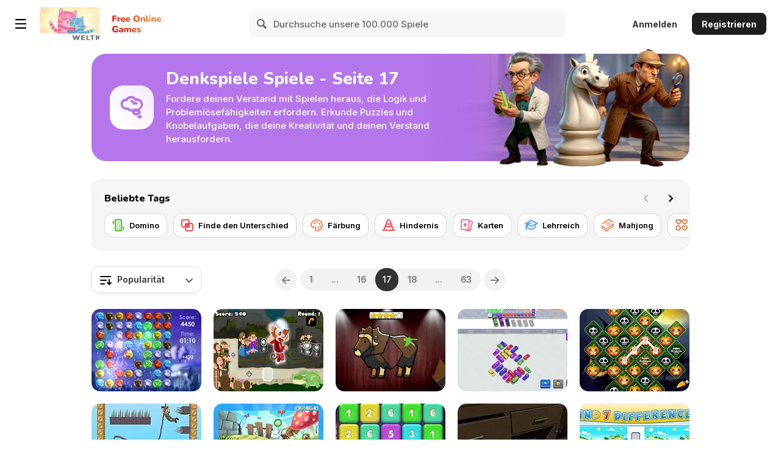

--- FILE ---
content_type: text/html; charset=utf-8
request_url: https://de.y8.com/ctr/thumbnails_displayed
body_size: -76
content:
a6ef01a0-d936-013e-e790-46d6b19ff0d9